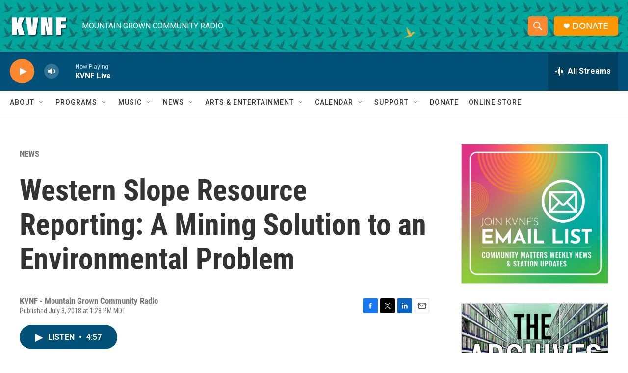

--- FILE ---
content_type: text/html; charset=utf-8
request_url: https://www.google.com/recaptcha/api2/aframe
body_size: 261
content:
<!DOCTYPE HTML><html><head><meta http-equiv="content-type" content="text/html; charset=UTF-8"></head><body><script nonce="EfVOzPVjYu72KNvG_ASqwg">/** Anti-fraud and anti-abuse applications only. See google.com/recaptcha */ try{var clients={'sodar':'https://pagead2.googlesyndication.com/pagead/sodar?'};window.addEventListener("message",function(a){try{if(a.source===window.parent){var b=JSON.parse(a.data);var c=clients[b['id']];if(c){var d=document.createElement('img');d.src=c+b['params']+'&rc='+(localStorage.getItem("rc::a")?sessionStorage.getItem("rc::b"):"");window.document.body.appendChild(d);sessionStorage.setItem("rc::e",parseInt(sessionStorage.getItem("rc::e")||0)+1);localStorage.setItem("rc::h",'1765976930908');}}}catch(b){}});window.parent.postMessage("_grecaptcha_ready", "*");}catch(b){}</script></body></html>